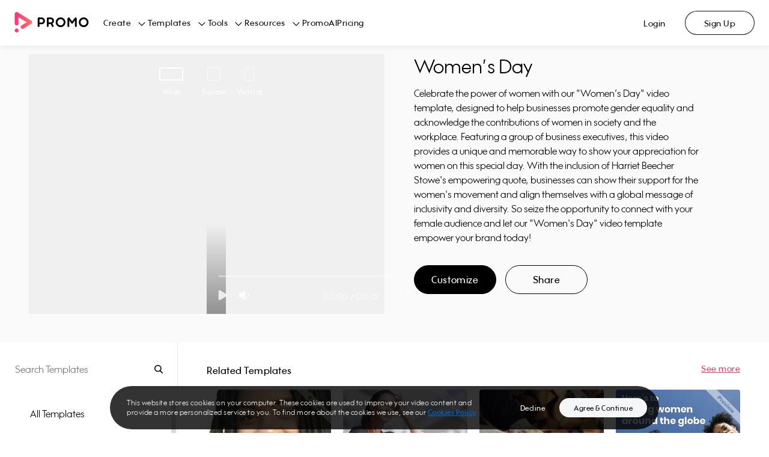

--- FILE ---
content_type: text/css; charset=UTF-8
request_url: https://ak02-promo-cdn.slidely.com/next/_next/static/css/f688353a7918156b.css
body_size: 474
content:
.embed-pricing-page{position:fixed;top:0;left:0;width:100%;height:100%;z-index:100;opacity:1;visibility:visible;transition-property:opacity,visibility;transition-duration:.2s;background-color:#fff}.embed-pricing-page--hidden{opacity:0;visibility:hidden;pointer-events:none}.embed-pricing-page__iframe{width:100%;height:100%;border:0}@font-face{font-family:Wes FY;src:url(/next/static/promo-js/fonts/wes-fy/Black-Foundry-Wes-FY-Regular.ttf);font-display:swap;font-weight:400}@font-face{font-family:Wes FY;src:url(/next/static/promo-js/fonts/wes-fy/Black-Foundry-Wes-FY-Black.ttf);font-display:swap;font-weight:900}@font-face{font-family:Wes FY;src:url(/next/static/promo-js/fonts/wes-fy/Black-Foundry-Wes-FY-Medium.ttf);font-display:swap;font-weight:500}@font-face{font-family:Wes FY;src:url(/next/static/promo-js/fonts/wes-fy/Black-Foundry-Wes-FY-Bold.ttf);font-weight:700;font-display:swap}.expandable-description_expandable-description__GL4uh{margin-bottom:20px}.expandable-description_expandable-description__content__WRm8i{word-wrap:break-word;overflow-wrap:break-word;word-break:break-word;-webkit-hyphens:auto;-ms-hyphens:auto;hyphens:auto;transition:max-height .3s ease-in-out;width:100%;max-width:100%}.expandable-description_expandable-description__content--collapsed__p1_Yb{overflow:hidden}.expandable-description_expandable-description__content--expanded__bquq5{overflow-y:auto;overflow-x:hidden}.expandable-description_expandable-description__content__WRm8i ul{list-style-type:disc;margin-left:20px}.expandable-description_expandable-description__content__WRm8i h2,.expandable-description_expandable-description__content__WRm8i h3,.expandable-description_expandable-description__content__WRm8i li,.expandable-description_expandable-description__content__WRm8i p,.expandable-description_expandable-description__content__WRm8i span{margin:1em 0;word-wrap:break-word;overflow-wrap:break-word;word-break:break-word}.expandable-description_expandable-description__content__WRm8i h2:last-child,.expandable-description_expandable-description__content__WRm8i h3:last-child,.expandable-description_expandable-description__content__WRm8i li:last-child,.expandable-description_expandable-description__content__WRm8i p:last-child,.expandable-description_expandable-description__content__WRm8i span:last-child{margin-bottom:0}.expandable-description_expandable-description__content__WRm8i *{word-wrap:break-word;overflow-wrap:break-word;word-break:break-word;max-width:100%}.expandable-description_expandable-description__content__WRm8i a{word-break:break-all;overflow-wrap:anywhere}.expandable-description_expandable-description__toggle__Fa0Mt{margin-top:12px;display:flex;justify-content:flex-start}

--- FILE ---
content_type: application/javascript
request_url: https://ak04-promo-cdn.slidely.com/1769590347/dist/sdk.bundle.js
body_size: 2393
content:
!function(t){var e={};function o(n){if(e[n])return e[n].exports;var i=e[n]={i:n,l:!1,exports:{}};return t[n].call(i.exports,i,i.exports,o),i.l=!0,i.exports}o.m=t,o.c=e,o.d=function(t,e,n){o.o(t,e)||Object.defineProperty(t,e,{enumerable:!0,get:n})},o.r=function(t){"undefined"!=typeof Symbol&&Symbol.toStringTag&&Object.defineProperty(t,Symbol.toStringTag,{value:"Module"}),Object.defineProperty(t,"__esModule",{value:!0})},o.t=function(t,e){if(1&e&&(t=o(t)),8&e)return t;if(4&e&&"object"==typeof t&&t&&t.__esModule)return t;var n=Object.create(null);if(o.r(n),Object.defineProperty(n,"default",{enumerable:!0,value:t}),2&e&&"string"!=typeof t)for(var i in t)o.d(n,i,function(e){return t[e]}.bind(null,i));return n},o.n=function(t){var e=t&&t.__esModule?function(){return t.default}:function(){return t};return o.d(e,"a",e),e},o.o=function(t,e){return Object.prototype.hasOwnProperty.call(t,e)},o.p="/1769589372824/dist/dist/",o(o.s=0)}([function(t,e,o){t.exports=o(1)},function(t,e,o){var n;void 0===(n=function(){"use strict";var t;(t=function(){}).prototype={cookieName:"ezSession",domain:"".concat(window.location.protocol,"//").concat(window.location.host),onlogin:null,onlogout:null,appId:"",logoutBlockers:[],loginBlockers:[],authData:{},user:{},logged:!1,readyCallback:null,init:function(t){this.onlogin=t.onlogin||function(){},this.onlogout=t.onlogout||function(){},this.appId=t.appId,this.bindEvents(),this.getLocalData(),this.user.firstName?(this.logged=!0,this.readyCallback&&this.readyCallback(),this.onlogin&&this.onlogin()):this.getCurrentSession()},bindEvents:function(){window.addEventListener("message",function(t){var e,o;if(new RegExp("^https?://".concat(window.location.host)).test(t.origin))try{var n=JSON.parse(t.data);if(n.trigger||"helloWebsite"==n.type)return;n.event&&"userInfoUpdate"==n.event?(this.user.firstName=n.data.firstName,this.user.lastName=n.data.lastName,this.user.email=n.data.email,this.user.profilePictureUrl=n.data.profilePictureUrl,this.user.hasPromoAccount=n.data.hasPromoAccount,this.setLocalData(),this.onlogin&&this.onlogin()):n.event&&"deleteUser"==n.event?this.logout((function(){window.location.href="/"})):(this.authData.access_token=n.access_token,this.authData.expires_in=n.expires_in,this.authData.state=n.state,this.authData.token_type=n.token_type,document.body.removeChild(this.popup),e=this.authData,(o=new Date).setSeconds(o.getSeconds()+ +e.expires_in),document.cookie="selc="+e.access_token+"; expires="+o.toUTCString()+"; path=/",this.logged=!0,this.signupToPromo(this.onlogin.bind(this)))}catch(t){}}.bind(this),!1)},login:function(t,e){for(var o=0;o<this.loginBlockers.length;++o)if(this.loginBlockers[o]())return;this.loginCallback=t,this.cancelCallback=e,this.openLoginPopup("login",{})},register:function(t,e,o){for(var n=0;n<this.loginBlockers.length;++n)if(this.loginBlockers[n]())return;this.loginCallback=t,this.cancelCallback=e,this.openLoginPopup("register",o)},generateState:function(){for(var t="abcdefghijklmnopqrstuvwxyzABCDEFGHIJKLMNOPQRSTUVWXYZ0123456789",e="",o=0;o<32;++o)e+=t[Math.random()*t.length|0];return e},getLocalData:function(){if(!this.isSessionCookieExits())return!1;var t=localStorage.getItem("slideSdkData");if(t){var e=Date.now();(t=JSON.parse(t)).timestamp<e-864e5?this.user={}:this.user=t}},setLocalData:function(){localStorage.setItem("slideSdkData",JSON.stringify(this.user))},getCurrentSession:function(t){var e=new XMLHttpRequest;e.open("GET","/data/user/session",!0),e.onreadystatechange=function(){if(4==e.readyState)if(200==e.status)try{var o=JSON.parse(e.response);o.success&&o.connected&&(this.logged=!0,this.user={firstName:o.firstName,lastName:o.lastName,email:o.email,profilePictureUrl:o.profilePictureUrl,userToken:o.token,timestamp:Date.now(),hasPromoAccount:o.hasPromoAccount},this.setLocalData(),this.logged=!0,this.onlogin&&this.onlogin(),t&&t(),this.loginCallback&&this.loginCallback()),this.readyCallback&&this.readyCallback()}catch(t){}else console.log("Error: status "+e.status)}.bind(this),e.send()},getJsonpRandomName:function(){return"slideSdkJsonpFn"+Date.now()},isSessionCookieExits:function(){return!!this.getCookie(this.cookieName)},getCookie:function(t){for(var e=t+"=",o=document.cookie.split(";"),n=0;n<o.length;n++){for(var i=o[n];" "==i.charAt(0);)i=i.substring(1);if(0==i.indexOf(e))return i.substring(e.length,i.length)}return""},sendJsonp:function(t){if(t.url){var e=this.getJsonpRandomName();window[e]=t.callback||function(){};var o=document.createElement("script"),n="?";~t.url.indexOf("?")&&(n="&"),o.src=t.url+n+"callback="+e,document.head.appendChild(o),t.autoRemove&&o.addEventListener("load",(function(){document.head.removeChild(o)}))}},getSlidelySession:function(t){this.sendJsonp({url:this.domain+"/data/user/session",callback:function(e){e.connected?this.user?e.firstName!==this.user.firstName||e.token!==this.user.userToken||e.email!==this.user.email||e.profilePictureUrl!==this.user.profilePictureUrl?this.logout(this.login.bind(this,t)):t&&t():(this.user={firstName:e.firstName,lastName:e.lastName,email:e.email,profilePictureUrl:e.profilePictureUrl,userToken:e.token,timestamp:Date.now(),hasPromoAccount:e.hasPromoAccount},this.setLocalData(),this.logged=!0,this.onlogin&&this.onlogin(),t&&t()):this.logout(this.login.bind(this,t))}.bind(this)})},signupToPromo:function(t){var e=new XMLHttpRequest;e.open("POST","/promoVideos/user/sign-up",!0),e.onreadystatechange=function(){if(4==e.readyState)if(200==e.status)try{var o=JSON.parse(e.response);o.response&&o.response.success&&this.getCurrentSession(t)}catch(t){}else console.log("Error: status "+e.status)}.bind(this),e.send()},openLoginPopup:function(t,e){this.popup=document.createElement("div"),this.popup.setAttribute("class","login-dialog-wrapper "+t);var o="";for(var n in e)o+="&"+encodeURIComponent(n)+"="+encodeURIComponent(e[n]);this.popup.innerHTML="<div class='login-dialog'><iframe data-qaid='login_iframe' allowtransparency='true' style='width: 100%; height: 100%' src='"+this.domain+"/"+t+"?client_id="+this.appId+"&display=popup&state="+this.generateState()+o+"'></iframe><div data-qaid='login_dialog_close_button' class='login-close-button hidden'></div></div>",document.body.appendChild(this.popup),document.querySelector(".login-close-button").addEventListener("click",function(){document.body.removeChild(this.popup),this.cancelCallback&&this.cancelCallback()}.bind(this)),setTimeout((function(){document.querySelector(".login-close-button")&&(document.querySelector(".login-close-button").className="login-close-button")}),2e3)},logout:function(t){for(var e=0;e<this.logoutBlockers.length;++e)if(this.logoutBlockers[e]())return;var o=new XMLHttpRequest;o.open("GET","/promoVideos/user/logout",!0),o.onreadystatechange=function(){4==o.readyState&&(200==o.status?(document.cookie="selc=; expires=Thu, 01 Jan 1970 00:00:01 GMT; path=/",this.user={},this.authData={},this.logged=!1,localStorage.removeItem("slideSdkData"),t&&t(!0),this.onlogout&&this.onlogout()):(t&&t(),console.log("Error: status "+o.status)))}.bind(this),o.send()},getAuthToken:function(){return this.user.access_token||""},getResponseData:function(){return this.user},ready:function(t){this.user.firstName?t():this.readyCallback=t}},window.slidelySdk=new t}.apply(e,[]))||(t.exports=n)}]);

--- FILE ---
content_type: application/javascript; charset=UTF-8
request_url: https://ak02-promo-cdn.slidely.com/next/_next/static/chunks/6743-10aaed1e63840dde.js
body_size: 3495
content:
"use strict";(self.webpackChunk_N_E=self.webpackChunk_N_E||[]).push([[6743],{86743:function(e,t,n){n.d(t,{Z:function(){return ne}});var r=n(26042),o=n(85893),i=n(67294),a=n(11752),u=n.n(a),c=n(14940),s=n(45697),l=n.n(s),p=n(93967),d=n.n(p),f=n(68528),m=n.n(f),h=n(18141),w=n.n(h),g=n(60187),v=n(14372),C=n(13311),k=n(65478),P=n(9133),y=n(54149),b=n(47568),Z=n(97582),x=n(99241),j=function(){var e=(0,i.useState)(null),t=e[0],n=e[1];return(0,i.useEffect)((function(){(0,b.Z)((function(){var e;return(0,Z.__generator)(this,(function(t){switch(t.label){case 0:return[4,x.W.getUser()];case 1:return e=t.sent(),n(e),[2]}}))}))()}),[]),t},N=n(24097),I=n(57355),L=function(e){var t=e.accountInfo,n=e.children;return(0,o.jsx)(I.UserLimitsProvider,{isAuthenticated:!!t,children:n})},_=n(828),S=n(37798),T=n.n(S),M=n(13519),O=function(){return(0,i.useContext)(M._).featureFlags},R=n(62499),E=n(33926),F=n(47394),U=i.createContext(null),A=function(){return(0,i.useContext)(U)},D=function(e){var t=e.children,n=(0,i.useState)(!1),r=(0,i.useState)(),a=(0,i.useMemo)((function(){return{embedPricingState:n,embedPricingParamsState:r}}),[n,r]);return(0,o.jsx)(U.Provider,{value:a,children:t})},G=function(){return A().embedPricingState},H=function(){return A().embedPricingParamsState},V=function(){var e=(0,_.Z)(G(),2)[1],t=(0,_.Z)(H(),2)[1];return(0,i.useCallback)(function(){var n=(0,b.Z)((function(n){return(0,Z.__generator)(this,(function(r){switch(r.label){case 0:return t(n),[4,(0,F.delay)(100)];case 1:return r.sent(),e(!0),[2]}}))}));return function(e){return n.apply(this,arguments)}}(),[e,t])},q=function(e){var t=e.accountInfo,n=e.headerConfig,r=O(),a=(0,i.useContext)(R._y).onOpenMenuChanged,u=(0,_.Z)((0,I.useUserLimits)(),1)[0],c=V(),s=(0,i.useCallback)((function(){a("HEADER_SUBMENU")}),[]),l=(0,i.useCallback)((function(){c({successUrl:window.location.href})}),[c]),p=(0,i.useCallback)((function(e){e&&E.rQ()}),[]),d=(0,i.useCallback)((function(e){E.SC(e)}),[]),f=(0,i.useCallback)((function(e){E.Dk(e)}),[]);return(0,o.jsx)(T(),{accountInfo:t,onSidebarMenuOpen:s,items:n,userLimits:u,featureFlags:r,onGetUnlimitedProjects:l,onGetMorePremiumClips:l,onGetMoreAIVideos:l,onToggleCreateNew:p,onSelectCreateNew:d,onGenerateCreateNew:f})},z=n(87918),B=n(96688),W=n.n(B),K=(n(53482),function(e){var t=e.accountInfo,n=e.onClose,r=(0,_.Z)(G(),2),a=r[0],u=r[1],c=(0,_.Z)(H(),2),s=c[0],l=c[1],p=((0,z.useDeferredVideoModalsPromise)()||{}).deferRef,d=(0,I.useUpdateUserLimits)(),f=(0,i.useCallback)((0,b.Z)((function(){return(0,Z.__generator)(this,(function(e){switch(e.label){case 0:return[4,d()];case 1:return e.sent(),p&&p.resolve(!0),[2]}}))})),[d,p]),m=(0,i.useCallback)((function(e){u(!1),l(void 0),e&&p&&p.resolve(!1),n&&n()}),[u,l,n,p]);if(!t)return null;var h=s||{},w=h.successUrl,g=h.widgetName;return(0,o.jsx)(W(),{isVisible:a,onClose:m,onSubscriptionChange:f,successUrl:w,pageType:"templates",widgetName:g})}),Q=function(e){var t=e.children,n=e.className,r=e.metaTags,a=e.showHeader,c=e.showFooter,s=e.pageType,l=e.headerConfig,p=e.footerConfig,f=u()().publicRuntimeConfig.seoTags.facebook.appId,h=j(),v=(0,N.Z)(),P=v.showCookiesNotice,b=v.acceptCookies,Z=v.declineCookies,x=(0,i.useCallback)((function(e){g.w.report("external link clicked",{clickedOn:"".concat(s,"_footer"),linkName:e.toLowerCase()})}),[]);return(0,o.jsxs)(y.Z,{appId:f,children:[(0,o.jsx)(C.Z,{children:(0,o.jsx)(L,{accountInfo:h,children:(0,o.jsxs)(D,{children:[(0,o.jsxs)("div",{className:d()("promo-layout",n),children:[(0,o.jsx)(k.Z,{metaTags:r}),a&&(0,o.jsx)(q,{accountInfo:h,headerConfig:l}),t,c&&(0,o.jsx)(m(),{onExternalLinkClick:x,items:p})]}),(0,o.jsx)(K,{accountInfo:h})]})})}),P&&(0,o.jsx)(w(),{onAccept:b,onDecline:Z})]})};Q.propTypes={children:l().node.isRequired,className:l().string,metaTags:P.Z,showHeader:l().bool,showFooter:l().bool,pageType:l().string,headerConfig:l().arrayOf(Object),footerConfig:l().arrayOf(Object)},Q.defaultProps={className:null,metaTags:{},showHeader:!0,showFooter:!0,pageType:null,headerConfig:[],footerConfig:[]};var X=(0,v.Z)(Q),J=n(15446),Y=n.n(J),$=function(e){var t=e.children,n=e.className,r=e.metaTags;return(0,i.useEffect)((function(){var e=u()().publicRuntimeConfig.postMessages.targetOrigin;Y().onReady({width:document.documentElement.scrollWidth,height:document.documentElement.scrollHeight},e)}),[]),(0,o.jsx)(C.Z,{children:(0,o.jsxs)("div",{className:d()("istock-layout",n),children:[(0,o.jsx)(k.Z,{metaTags:r}),t]})})};$.propTypes={children:l().node.isRequired,className:l().string,metaTags:P.Z},$.defaultProps={className:null,metaTags:{}};var ee=(0,v.Z)($),te=u()().publicRuntimeConfig.platform,ne=function(e){var t=function(){switch(te){case c.Z.PROMO:return X;case c.Z.ISTOCK:return ee;default:throw new Error("The platform ".concat(te," is invalid"))}}();return(0,o.jsx)(t,(0,r.Z)({},e))}},13519:function(e,t,n){n.d(t,{_:function(){return u}});var r=n(85893),o=n(67294),i=n(45697),a=n.n(i),u=o.createContext(null),c=function(e){var t=e.featureFlags,n=e.children;return(0,r.jsx)(u.Provider,{value:{featureFlags:t},children:n})};c.propTypes={featureFlags:a().object,children:a().node.isRequired},c.defaultProps={featureFlags:{}},t.Z=c},13311:function(e,t,n){n.d(t,{_:function(){return k},Z:function(){return y}});var r=n(85893),o=n(67294),i=n(45697),a=n.n(i),u=n(4111),c=n(51438),s=n(52951),l=n(14924),p=n(28668),d=n(26042),f=n(69396),m=n(29815),h=n(26626),w=n(76743),g=0,v=5e4,C=function(e){var t=function(t){(0,p.Z)(i,t);var n=(0,h.Z)(i);function i(){var e;return(0,c.Z)(this,i),e=n.apply(this,arguments),(0,l.Z)((0,u.Z)(e),"state",{popups:[]}),(0,l.Z)((0,u.Z)(e),"onPopupContainerClick",(function(t){if(t.target.classList.contains("popup-container")){var n=e.state.popups,r=n[n.length-1],o=r.props.onClose||e.removePopup,i=r.config;i.closeOnBlur&&(e.removePopup(i.id),o(i.id))}})),(0,l.Z)((0,u.Z)(e),"addPopup",(function(t){if(t.config||(t.config={}),t.props||(t.props={}),t.config.id){if("string"!==typeof t.config.id)throw new Error("popup id must be a string")}else t.config.id=e.generatePopupId();if(!e.state.popups.find((function(e){return e.config.id===t.config.id}))){var n=e.state.popups,r=(0,m.Z)(n).concat([t]);e.setState({popups:r})}})),(0,l.Z)((0,u.Z)(e),"removePopup",(function(t){var n=e.state.popups,r=(0,m.Z)(n);if(t){if("string"!==typeof t)throw new Error("popup id must be a string");var o=r.findIndex((function(e){return e.config.id===t}));-1!==o&&r.splice(o,1)}else r.splice(r.length-1,1);e.setState({popups:r})})),(0,l.Z)((0,u.Z)(e),"renderPopup",(function(t,n){var o=t.component,i=t.props.onClose||e.removePopup,a=t.config;return(0,r.jsx)("div",{onClick:e.onPopupContainerClick,className:"popup-container",style:{zIndex:v+n},children:(0,r.jsx)(o,(0,f.Z)((0,d.Z)({},t.props),{onClose:function(){return i(a.id)}}))})})),e}return(0,s.Z)(i,[{key:"generatePopupId",value:function(){return g++,"popup_".concat(g)}},{key:"renderPopups",value:function(){var e=this,t=this.state.popups;return 0===t.length?null:(0,r.jsxs)("div",{className:"popup-manager",children:[(0,r.jsx)(w.Z,{in:!0,appear:!0,timeout:100,classNames:"popup-fade",children:(0,r.jsx)("div",{className:"overlay popup-container",style:{zIndex:49999+t.length}})}),t.map((function(t,n){return e.renderAnimatedPopup(t,n)}))]})}},{key:"renderAnimatedPopup",value:function(e,t){return(0,r.jsx)(w.Z,{in:!0,appear:!0,timeout:100,classNames:"popup-fade",children:this.renderPopup(e,t)},e.config.id)}},{key:"render",value:function(){return(0,r.jsxs)(o.Fragment,{children:[(0,r.jsx)(e,(0,f.Z)((0,d.Z)({},this.props),{addPopup:this.addPopup,removePopup:this.removePopup})),this.renderPopups()]})}}]),i}(o.Component);return t},k=o.createContext(),P=function(e){var t=e.addPopup,n=e.removePopup,o=e.children;return(0,r.jsx)(k.Provider,{value:{addPopup:t,removePopup:n},children:o})};P.propTypes={children:a().node.isRequired,addPopup:a().func.isRequired,removePopup:a().func.isRequired};var y=C(P)},33926:function(e,t,n){n.d(t,{Dk:function(){return O},G3:function(){return h},H4:function(){return l},IA:function(){return k},IW:function(){return a},If:function(){return _},Iz:function(){return y},KE:function(){return C},Lo:function(){return Z},MC:function(){return b},Mg:function(){return w},OM:function(){return s},OV:function(){return g},Og:function(){return x},SC:function(){return M},X1:function(){return v},_G:function(){return P},_u:function(){return f},bR:function(){return j},et:function(){return p},fx:function(){return c},gD:function(){return d},iH:function(){return m},lo:function(){return I},mS:function(){return S},rQ:function(){return T},vt:function(){return L},xG:function(){return u},xV:function(){return N}});var r=n(47568),o=n(97582),i=n(60187),a=function(){i.w.report("template directory viewed",{},{google:{nonInteraction:!0}})},u=function(e){i.w.report("template directory loaded",{templateId:e})},c=function(e){i.w.report("embed video viewed",e,{internal:{controller:"promo-player",action:"embed-video-viewed",videoId:e.videoId},mixpanel:!1,google:!1})},s=function(){var e=(0,r.Z)((function(e,t){return(0,o.__generator)(this,(function(n){switch(n.label){case 0:return i.w.report("template page viewed",{keyword:e},{google:{nonInteraction:!0}}),[4,i.w.getSystem()];case 1:return n.sent().libs.facebook.reportRemarketing("ViewContent",{content_ids:[t],content_type:"product"}),[2]}}))}));return function(t,n){return e.apply(this,arguments)}}(),l=function(e,t,n,r){i.w.report("search submitted from search box",{keyword:e,"LC keyword":e.toLowerCase(),where:t,isStickyBar:!1,mediaLevel:"All Media",filterName:n,ratioFilter:r})},p=function(e,t,n){i.w.report("successful collection results loaded",{keyword:e,"LC keyword":e.toLowerCase(),where:"templateDirectory",mediaLevel:"All Media",filterName:t,ratioFilter:n})},d=function(e,t,n){i.w.report("empty collection results loaded",{keyword:e,"LC keyword":e.toLowerCase(),where:"templateDirectory",mediaLevel:"All Media",filterName:t,ratioFilter:n})},f=function(){var e=arguments.length>0&&void 0!==arguments[0]?arguments[0]:"",t=arguments.length>1?arguments[1]:void 0;i.w.report("filter type chosen",{keyword:e,"LC keyword":e.toLowerCase(),filterName:t,where:"templateDirectory"})},m=function(){var e=arguments.length>0&&void 0!==arguments[0]?arguments[0]:"",t=arguments.length>1?arguments[1]:void 0;i.w.report("ratio filter chosen",{keyword:e,"LC keyword":e.toLowerCase(),ratioFilter:t,where:"templateDirectory"})},h=function(e,t){i.w.report("browse templates menu selected",{templateCategory:e,where:t})},w=function(){i.w.report("aspect ratio button clicked",{where:"templatePage"})},g=function(){i.w.report("video preview playing",{where:"templatePage"})},v=function(){i.w.report("video preview loaded",{where:"templatePage"})},C=function(){i.w.report("video volume adjustment clicked",{where:"templatePage"})},k=function(){i.w.report("play video clicked",{where:"templatePage"})},P=function(){i.w.report("pause video clicked",{where:"templatePage"})},y=function(){i.w.report("template page see more clicked")},b=function(){i.w.report("replay video clicked",{where:"templatePage"})},Z=function(){i.w.report("video preview watched until the end",{where:"templatePage"})},x=function(){i.w.report("video fullscreen - enter",{where:"templatePage"})},j=function(){i.w.report("video preview watched for 25% of total duration",{where:"templatePage"})},N=function(){i.w.report("video preview watched for 50% of total duration",{where:"templatePage"})},I=function(){i.w.report("video preview watched for 75% of total duration",{where:"templatePage"})},L=function(){i.w.report("video preview watched for more than 10 sec",{where:"templatePage"})},_=function(e){i.w.report("edit page customize button clicked",{where:"templatePage",buttonLocation:e})},S=function(e){i.w.report("share video icon was clicked",{where:"templatePage",typeVideoShared:"template",buttonLocation:e})},T=function(){i.w.report("create button clicked")},M=function(e){i.w.report("create selected from create button",{asset:e})},O=function(e){i.w.report("generate button clicked",{textInput:e})}}}]);